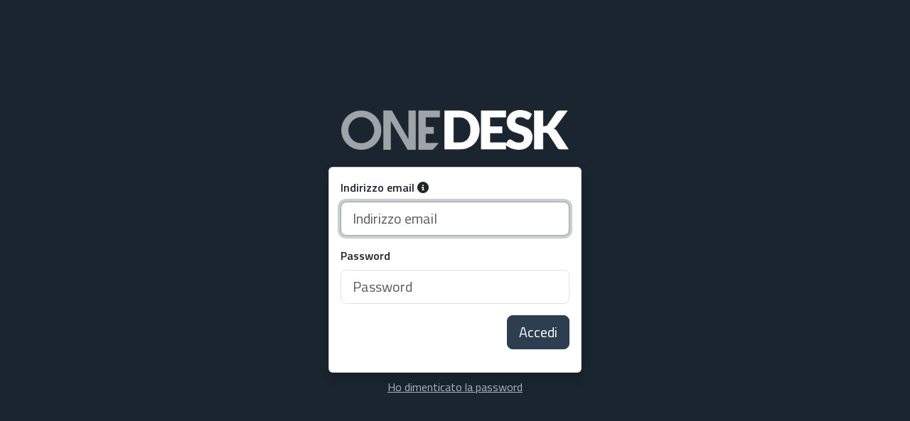

--- FILE ---
content_type: text/html; charset=utf-8
request_url: https://login.robyone.net/Authentication/login?ReturnUrl=%2Fconnect%2Fauthorize%3Fclient_id%3DOneDesk%26redirect_uri%3Dhttps%253A%252F%252Fonedesk.robyone.net%252Fcallback%252Flogin%26response_type%3Dcode%26scope%3Dopenid%2520profile%26nonce%3DaPfeAdTcZjgLvqZlkZB7J4Ydp7TDvjzwIGzwL4TMULo%26code_challenge%3Dgnzcl9WIUAi3S0HrhvPlnDxZI1oMm4bPYrCMMP4L5wM%26code_challenge_method%3DS256%26state%3D3pMz2rQZJA7AzeYWD6JsjlMENf-OXiUnrQA_-At71Jw
body_size: 2324
content:
<!DOCTYPE html>
<html class="h-100">
<head>
    <meta http-equiv="Content-Type" content="text/html; charset=utf-8" />
    <meta charset="utf-8" />
    <meta name="viewport" content="width=device-width, initial-scale=1.0">
    <title>Accedi - OneDesk</title>

    <link rel="apple-touch-icon" sizes="57x57" href="/Images/favicon/apple-icon-57x57.png">
    <link rel="apple-touch-icon" sizes="60x60" href="/Images/favicon/apple-icon-60x60.png">
    <link rel="apple-touch-icon" sizes="72x72" href="/Images/favicon/apple-icon-72x72.png">
    <link rel="apple-touch-icon" sizes="76x76" href="/Images/favicon/apple-icon-76x76.png">
    <link rel="apple-touch-icon" sizes="114x114" href="/Images/favicon/apple-icon-114x114.png">
    <link rel="apple-touch-icon" sizes="120x120" href="/Images/favicon/apple-icon-120x120.png">
    <link rel="apple-touch-icon" sizes="144x144" href="/Images/favicon/apple-icon-144x144.png">
    <link rel="apple-touch-icon" sizes="152x152" href="/Images/favicon/apple-icon-152x152.png">
    <link rel="apple-touch-icon" sizes="180x180" href="/Images/favicon/apple-icon-180x180.png">
    <link rel="icon" type="image/png" sizes="192x192" href="/Images/favicon/android-icon-192x192.png">
    <link rel="icon" type="image/png" sizes="32x32" href="/Images/favicon/favicon-32x32.png">
    <link rel="icon" type="image/png" sizes="96x96" href="/Images/favicon/favicon-96x96.png">
    <link rel="icon" type="image/png" sizes="16x16" href="/Images/favicon/favicon-16x16.png">
    <link rel="manifest" href="/Images/favicon/manifest.json">
    <meta name="msapplication-TileColor" content="#ffffff">
    <meta name="msapplication-TileImage" content="/ms-icon-144x144.png">
    <meta name="theme-color" content="#2c3e50">

    <link href="https://fonts.googleapis.com/css?family=Titillium+Web:300,400,600,700" rel="stylesheet">

    <link rel="stylesheet" href="/css/application.min.css?v=Fb6rxLDPaSfHDI4qtMzHMDAyLnanhUdLPBM04HQtLN8" />

    
    


</head>
<body class="preload h-100">

    


<div class=" w-100 h-100 bg-primary-darker">
    <div class="container h-100 ">
        <div class="row d-flex align-items-center h-100">
            <div class="col-xl-4 col-md-5 col-sm-7 col-xs-12 m-auto">
                <div class="text-center pb-4"><img class="brand-login" title="OneDesk - Robyone" alt="Logo OneDesk" src="/images/logomark-c.png" /></div>
                <div class="card card-home shadow">

                    <div class="card-body">
                        


<div class="row">
    <div class="col-12">
        <section id="loginForm">
            <form method="post" data-ajax-failure="AjaxFormSubmitFailure" class="form-horizontal" role="form" action="/Authentication/Login">
                

                <div class="mb-3">
                    <label class="form-label" for="Username">Indirizzo email</label> <i class="fas fa-info-circle" data-bs-toggle="tooltip" data-placement="bottom" title="Inserisci il nome utente se entri per la prima volta in OneDesk e avevi già un account."></i>
                    <input type="text" class="form-control form-control-lg" placeholder="Indirizzo email" autofocus data-val="true" data-val-required="The Indirizzo email field is required." id="Username" name="Username" value="" />
                    <span class="text-danger field-validation-valid" data-valmsg-for="Username" data-valmsg-replace="true"></span>
                </div>
                <div class="mb-3">
                    <label class="form-label" for="Password">Password</label>
                    <input type="password" class="form-control form-control-lg" placeholder="Password" data-val="true" data-val-required="The Password field is required." id="Password" name="Password" />
                    <span class="text-danger field-validation-valid" data-valmsg-for="Password" data-valmsg-replace="true"></span>
                </div>


                <div class="mb-3 d-flex justify-content-end">
                    <button type="submit" class="btn btn-primary btn-lg btn-block">
                        <span class="spinner-border spinner-border-sm" aria-hidden="true" id="spinner" style="display:none" ></span>
                        <span role="status">Accedi</span>
                    </button>
                </div>

                <input type="hidden" id="ReturnUrl" name="ReturnUrl" value="/connect/authorize?client_id=OneDesk&amp;redirect_uri=https%3A%2F%2Fonedesk.robyone.net%2Fcallback%2Flogin&amp;response_type=code&amp;scope=openid%20profile&amp;nonce=aPfeAdTcZjgLvqZlkZB7J4Ydp7TDvjzwIGzwL4TMULo&amp;code_challenge=gnzcl9WIUAi3S0HrhvPlnDxZI1oMm4bPYrCMMP4L5wM&amp;code_challenge_method=S256&amp;state=3pMz2rQZJA7AzeYWD6JsjlMENf-OXiUnrQA_-At71Jw" />
                <input type="hidden" value="False" data-val="true" data-val-required="The ShowCaptcha field is required." id="ShowCaptcha" name="ShowCaptcha" />
            <input name="__RequestVerificationToken" type="hidden" value="CfDJ8PrLVmcmA-1AqAw-7-gWv62x9S5p93sP3LW1G_jNbdNjAd92jcLmlJOL8VXug-vZKydC25rVqdT2Ke3OWr_J_8Vt0XgDah6IfYyXXZ_FLaXhGOcypWvZw6KBgoNuXrExcmkXzaEhgFR6eZNpwFDJRFE" /></form>
        </section>
    </div>
</div>



                    </div>

                </div>
                    <div class="outer-footer text-center py-2 text-light">
                        
    <a href="/Authentication/PasswordForgot"> Ho dimenticato la password</a>

                    </div>
            </div>
        </div>
    </div>
</div>





    <script src="/js/lib.min.js?v=4h9u19OxGdjCM3981mySs-qSgqX0noXwMKL0SCdS8iA"></script>

    
    
    <script src="/js/accounts.login.min.js?v=WqlgljhfdOCw45hlp6yf6Jvi4fZBJa3MRQ2I70Rk3NU"></script>




</body>
</html>


--- FILE ---
content_type: text/javascript
request_url: https://login.robyone.net/js/accounts.login.min.js?v=WqlgljhfdOCw45hlp6yf6Jvi4fZBJa3MRQ2I70Rk3NU
body_size: 224
content:
$(async function(){$("body").on("submit","form",function(){$("button[type='submit']",this).attr("disabled","disabled");$("button[data-form-id='"+$(this).attr("id")+"']").attr("disabled","disabled");$("#spinner").show()});$("body").tooltip({selector:'[data-bs-toggle="tooltip"]'})});